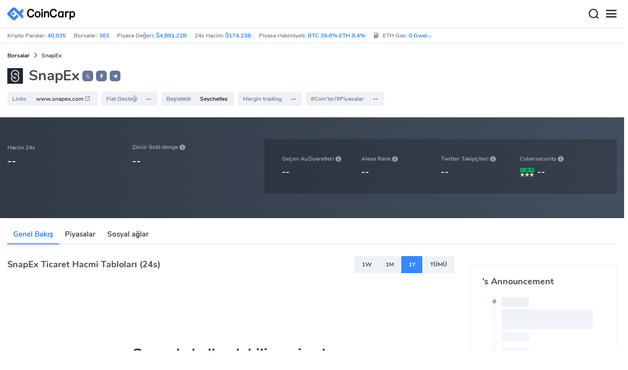

--- FILE ---
content_type: text/html; charset=utf-8
request_url: https://www.coincarp.com/tr/exchange/snapex/
body_size: 19280
content:
<!DOCTYPE html><html lang=tr><head><link rel=preload href="https://s1.coincarp.com/static/fonts/iconfont.woff2?v=1290795555&amp;display=swap" as=font type=font/woff2 crossorigin=anonymous /><link rel=preload href="https://s1.coincarp.com/static/fonts/Nunito-Regular.woff2?v=1290795555&amp;display=swap" as=font type=font/woff2 crossorigin=anonymous /><link rel=preload href="https://s1.coincarp.com/static/fonts/Nunito-Bold.woff2?v=1290795555&amp;display=swap" as=font type=font/woff2 crossorigin=anonymous /><link rel=preload href="https://s1.coincarp.com/static/fonts/Nunito-SemiBold.woff2?v=1290795555&amp;display=swap" as=font type=font/woff2 crossorigin=anonymous /><style>@font-face {font-family: "iconfont";src: url('https://s1.coincarp.com/static/fonts/iconfont.woff2?v=1290795555&display=swap') format('woff2');font-display: swap;}
@font-face {font-family: 'Nunito';src: url('https://s1.coincarp.com/static/fonts/Nunito-Light.woff2?v=1290795555&display=swap') format("woff2"), url('https://s1.coincarp.com/static/fonts/Nunito-Light.woff?v=1290795555&display=swap') format("woff"), url('https://s1.coincarp.com/static/fonts/Nunito-Light.eot?#iefix') format("embedded-opentype"), url('https://s1.coincarp.com/static/fonts/Nunito-Light.ttf?v=1290795555&display=swap') format("truetype"), url('https://s1.coincarp.com/static/fonts/Nunito-Light.svg#Roboto') format("svg");font-weight: 300;font-style: normal;font-display: swap}
@font-face {font-family: 'Nunito';src: url('https://s1.coincarp.com/static/fonts/Nunito-Regular.woff2?v=1290795555&display=swap') format("woff2"), url('https://s1.coincarp.com/static/fonts/Nunito-Regular.woff?v=1290795555&display=swap') format("woff"), url('https://s1.coincarp.com/static/fonts/Nunito-Regular.eot?#iefix') format("embedded-opentype"), url('https://s1.coincarp.com/static/fonts/Nunito-Regular.ttf?v=1290795555&display=swap') format("truetype"), url('https://s1.coincarp.com/static/fonts/Nunito-Regular.svg#Roboto') format("svg");font-weight: 400;font-style: normal;font-display: swap}
@font-face {font-family: 'Nunito';src: url('https://s1.coincarp.com/static/fonts/Nunito-SemiBold.woff2?v=1290795555&display=swap') format("woff2"), url('https://s1.coincarp.com/static/fonts/Nunito-SemiBold.woff?v=1290795555&display=swap') format("woff"), url('https://s1.coincarp.com/static/fonts/Nunito-SemiBold.eot?#iefix') format("embedded-opentype"), url('https://s1.coincarp.com/static/fonts/Nunito-SemiBold.ttf?v=1290795555&display=swap') format("truetype"), url('https://s1.coincarp.com/static/fonts/Nunito-SemiBold.svg#Roboto') format("svg");font-weight: 600;font-style: normal;font-display: swap}
@font-face {font-family: 'Nunito';src: url('https://s1.coincarp.com/static/fonts/Nunito-Bold.woff2?v=1290795555&display=swap') format("woff2"), url('https://s1.coincarp.com/static/fonts/Nunito-Bold.woff?v=1290795555&display=swap') format("woff"), url('https://s1.coincarp.com/static/fonts/Nunito-Bold.eot?#iefix') format("embedded-opentype"), url('https://s1.coincarp.com/static/fonts/Nunito-Bold.ttf?v=1290795555&display=swap') format("truetype"), url('https://s1.coincarp.com/static/fonts/Nunito-Bold.svg#Roboto') format("svg");font-weight: 700;font-style: normal;font-display: swap}
body {margin: 0;}
.download-platform a {padding-top: 5px;padding-bottom: 5px;}
.sp-txt{font-size: 12px;}
@media (max-width:1024px) {
    .ft-cpdown {flex-direction: column;}
    .ft-appdown {justify-content: center}
}
@media(max-width:1367px) {
    .memberBtn {padding-right: 0.375rem !important;padding-left: 0.375rem !important;}
}
@media(max-width:375px){
    .sp-txt{font-size: 10px;}
}
@media(min-width:768px){
    #btm_m_sp{ width:50%;margin:0 auto;}
    .footer-app-download .customspon a:after{right: 25%; }
    .footer-app-download .closeDownload{right: 25%!important;}
}
#btm_m_sp a:after {
    left: 0 !important;
}</style><link rel=preload href="https://s1.coincarp.com/static/css/vendor.min.css?v=1290795555" as=style /><link rel=stylesheet href="https://s1.coincarp.com/static/css/vendor.min.css?v=1290795555"/><link rel=preload href="https://s1.coincarp.com/static/script/appvendor.min.js?v=10676261" as=script /><script>let isUS=!1</script><title>SnapEx Kripto Para Borsaları Piyasaları, İşlem Hacmi, Kılavuzlar ve Bilgiler | CoinCarp</title><meta name=description content="SnapEx, çeşitli kripto para birimlerinin ticareti için bir platform sağlayan bir kripto para borsasıdır."/><meta charset=utf-8 /><meta name=viewport content="width=device-width, initial-scale=1"/><meta http-equiv=x-ua-compatible content="ie=edge"/><link rel=preconnect href=https://s1.coincarp.com crossorigin=anonymous /><link rel=dns-prefetch href=https://s1.coincarp.com crossorigin=anonymous /><meta property=og:title content="SnapEx Kripto Para Borsaları Piyasaları, İşlem Hacmi, Kılavuzlar ve Bilgiler | CoinCarp"/><meta property=og:description content="SnapEx, çeşitli kripto para birimlerinin ticareti için bir platform sağlayan bir kripto para borsasıdır."/><meta property=og:image content="https://s1.coincarp.com/logo/2/snapex.png?style=200"/><meta property=og:site_name content=CoinCarp /><meta property=og:type content=website /><meta property=og:url content="https://www.coincarp.com/tr/exchange/snapex/"/><meta name=twitter:site content=@CoinCarp_Com /><meta name=twitter:creator content=@CoinCarp_Com /><meta name=twitter:title content="SnapEx Kripto Para Borsaları Piyasaları, İşlem Hacmi, Kılavuzlar ve Bilgiler | CoinCarp"/><meta name=twitter:description content="SnapEx, çeşitli kripto para birimlerinin ticareti için bir platform sağlayan bir kripto para borsasıdır."/><meta name=twitter:image content="https://s1.coincarp.com/logo/2/snapex.png?style=200"/><meta name=twitter:card content=summary /><link rel=apple-touch-icon href=https://s1.coincarp.com/static/images/logo152_v2.png /><link rel="shortcut icon" href="/favicon.ico?v=1"/><link rel=canonical href="https://www.coincarp.com/tr/exchange/snapex/"/><link rel=alternate hreflang=en href="https://www.coincarp.com/exchange/snapex/"/><link rel=alternate hreflang=zh href="https://www.coincarp.com/zh/exchange/snapex/"/><link rel=alternate hreflang=zh-tw href="https://www.coincarp.com/zh-tw/exchange/snapex/"/><link rel=alternate hreflang=ja href="https://www.coincarp.com/ja/exchange/snapex/"/><link rel=alternate hreflang=es href="https://www.coincarp.com/es/exchange/snapex/"/><link rel=alternate hreflang=de href="https://www.coincarp.com/de/exchange/snapex/"/><link rel=alternate hreflang=vi href="https://www.coincarp.com/vi/exchange/snapex/"/><link rel=alternate hreflang=fr href="https://www.coincarp.com/fr/exchange/snapex/"/><link rel=alternate hreflang=ko href="https://www.coincarp.com/ko/exchange/snapex/"/><link rel=alternate hreflang=tr href="https://www.coincarp.com/tr/exchange/snapex/"/><link rel=alternate hreflang=ru href="https://www.coincarp.com/ru/exchange/snapex/"/><link rel=alternate hreflang=pt-br href="https://www.coincarp.com/pt-br/exchange/snapex/"/><link rel=alternate hreflang=id href="https://www.coincarp.com/id/exchange/snapex/"/><link rel=alternate hreflang=pl href="https://www.coincarp.com/pl/exchange/snapex/"/><link rel=alternate hreflang=it href="https://www.coincarp.com/it/exchange/snapex/"/><link rel=alternate hreflang=uk href="https://www.coincarp.com/uk/exchange/snapex/"/><link rel=alternate hreflang=nl href="https://www.coincarp.com/nl/exchange/snapex/"/><link rel=alternate hreflang=th href="https://www.coincarp.com/th/exchange/snapex/"/><link rel=alternate hreflang=my href="https://www.coincarp.com/my/exchange/snapex/"/><link rel=alternate hreflang=ro href="https://www.coincarp.com/ro/exchange/snapex/"/><style>.footer-download .download-platform {margin: 50px 0 10px 0}
.footer-download .download-platform a {margin-right: 10px}
.footer-download .download-platform .qr-code {width: 48px;height: 48px;display: inline-block;background: #000;border-radius: 6px;position: relative}
.footer-download .download-platform .qr-code .iconfont {color: #fff;font-size: 28px}
.footer-download .download-platform .qr-code .qr-code-box {display: none;width: 200px;height: 200px;padding: 10px;background: #fff;box-shadow: 0 0 10px 0 rgba(0 0 0 / 10%);position: absolute;top: -210px;border-radius: 20px}
.footer-download .download-platform .qr-code .qr-code-box img {width: 100%}
.footer-download .download-platform .qr-code .qr-code-box:hover {display: block}
@media(max-width:1024px) {
    .footer-download {display: none !important}
    .footer-app-download .closeDownload {opacity: .8;border: 0;background: 0}
    .footer-app-download .text {margin: 0 0 0 5.2rem;padding: .45rem .5rem;line-height: 1.2rem}
    .footer-app-download .text .main-text {font-size: .75rem;font-weight: 700;margin-bottom: .3rem}
    .footer-app-download .text .second-text {font-size: .75rem;color: #98a6ad}
    .footer-app-download .text .btn {padding: .45rem .5rem}
    .fixed-div {width: 100%;}
    .subscribe {flex-direction: column;text-align: center;}
    .icon-email {display: none;}
    .subscribe-btn {margin: 0 auto;margin-top: 20px;}
}
.black-bg {background-color: #474d56;color: #fff;text-align: center;visibility: visible;border: none !important;bottom: 0;left: 0;font-size: .75rem}
.black-bg a {color: #3688fc;text-decoration: underline}
.px-4 {padding-left: 2.25rem !important;padding-right: 2.25rem !important;}
.py-2 {padding-bottom: 0.75rem !important;padding-top: 0.75rem !important;}</style><style>#CCx1StickyBottom, #CCx2StickyBottom, #CCx3StickyBottom {
    position: fixed;
    left: 0;
    right: 0;
    height: 50px;
    z-index: 1000000;
    bottom: 0;
    animation-name: sticky_appear;
    animation-duration: 2s;
    text-align: center;
    background-color: transparent;
}

.table tr.sponsored-row {
    background-color: #fffff2;
    border-top: 1px solid rgb(235, 237, 240);
}

body.NIGHT .table tr.sponsored-row {
    background-color: #ffff5c17;
}

.table tr.sponsored-row td {
    padding: 10px;
    padding-left: 24px;
    height: 21px;
}</style><script>function getCookieH(n){for(var t,r=n+"=",u=document.cookie.split(";"),i=0;i<u.length;i++){for(t=u[i];t.charAt(0)==" ";)t=t.substring(1,t.length);if(t.indexOf(r)==0)return t.substring(r.length,t.length)}return null}function loadCSSH(n){var t=document.createElement("link");t.rel="stylesheet";t.type="text/css";t.href=n;document.getElementsByTagName("head")[0].appendChild(t)}var thecook=getCookieH("theme"),darkCss=!1;null!=thecook&&".light-mode"==thecook&&(loadCSSH("/css/app-creative-dark.min.css?v=1.3"),darkCss=!0)</script><script>var coincarp={location:"unknown",blocking_ads:undefined,eventsWaiting:[],ad_version:1};window.global_obj=coincarp;const fetch_location_time=()=>{fetch("/cdn-cgi/trace").then(n=>{if(!n.ok)throw new Error(`Network response was not ok (status: ${n.status})`);return n.text()}).then(n=>{let i=Date.now();global_obj.response=n;const t=n.split("\n").find(n=>n.split("=")[0]==="loc");global_obj.location=t?t.split("=")[1]:"unknown";localStorage.setItem("location",global_obj.location);localStorage.setItem("location_set_date",Date.now())}).catch(n=>{console.error("Fetch error:",n),global_obj.location="unknown",localStorage.setItem("location",global_obj.location),localStorage.setItem("location_set_date",Date.now())})},check_location=()=>{localStorage.getItem("location")&&localStorage.getItem("location")!=="unknown"?(localStorage.getItem("location")=="querying"?setTimeout(check_location,32):global_obj.location=localStorage.getItem("location"),fetch_location_time()):(localStorage.setItem("location","querying"),fetch_location_time())};check_location()</script><link rel=preload href="https://s1.coincarp.com/static/script/echarts.min.js?v=10676261" as=script /><link rel=preload href="https://s1.coincarp.com/static/script/pages/exchange.min.js?v=10676261" as=script /></head><body data-layout=topnav data-layout-config="{&#34;layoutBoxed&#34;:false,&#34;darkMode&#34;:false,&#34;showRightSidebarOnStart&#34;: true}"><div class=wrapper>  <div class=content-page> <div class=content> <div class=header>  <div class="topbar topnav-navbar-dark"> <div class=container-fluid> <div class="topbar-l topbar-data-wrap"> <div class=topbar-data> <span>Kripto Paralar:&nbsp;<a id=head_coinnum href="/tr/">40,035</a></span> <span>Borsalar:&nbsp;<a id=head_exchanges href="/tr/exchanges/">363</a></span> <span>Piyasa Değeri:&nbsp;<a id=head_marketcap href="/tr/charts/" target=_blank>$4,891.22B</a></span> <span>24s Hacim:&nbsp;<a id=head_vol href="/tr/charts/" target=_blank>$174.23B</a></span> <span>Piyasa Hakimiyeti:&nbsp;<a id=head_dominance_btc href="/tr/charts/" target=_blank>BTC 39.6% ETH 8.4%</a></span> <span class=tableinfo-ico> <i class="icon iconfont icon-gas-station mr-1" style="line-height: 22px"></i>ETH Gas:&nbsp; <a class=pop data-toggle=popover data-container=body data-html=true data-placement=left data-content="
                            &lt;div class='hover-content-t'>
                                &lt;div class='gas-data'>
                                    &lt;span>Yavaş&lt;/span>
                                    &lt;b>0 Gwei&lt;/b>
                                    &lt;span>~3615 secs&lt;/span>
                                &lt;/div>
                                &lt;div class='gas-data'>
                                    &lt;span>Standart&lt;/span>
                                    &lt;b>0 Gwei&lt;/b>
                                    &lt;span>~0 secs&lt;/span>
                                &lt;/div>
                                &lt;div class='gas-data'>
                                    &lt;span>Hızlı&lt;/span>
                                    &lt;b>0 Gwei&lt;/b>
                                    &lt;span>~0 secs&lt;/span>
                                &lt;/div>
                            &lt;/div>">0&nbsp;Gwei<i class="iconfont icon-down font-size-12"></i></a> </span> </div> </div> <div class=topbar-r> <ul class="list-unstyled topbar-menu float-end mb-0"><li class="dropdown notification-list topbar-dropdown mr-3"> <a class="nav-link dropdown-toggle arrow-none" id=topbar-languagedrop data-toggle=dropdown href="/tr/exchange/snapex/" role=button aria-haspopup=true aria-expanded=false> <span class="align-middle d-none d-sm-inline-block">Türkçe</span> <i class="icon iconfont icon-down d-none d-sm-inline-block align-middle"></i> </a> <div class="dropdown-menu dropdown-menu-end dropdown-menu-animated topbar-dropdown-menu"> <form class=lang-search-form> <div class="input-group border rounded align-items-center px-1"> <span class="icon iconfont icon-search search-icon text-muted pr-1"></span> <input class="form-control border-0 p-0" placeholder=Arama... id=language-search autocomplete=off /> </div> </form> <div class="lang-list mt-1" style="max-height: 500px;overflow: scroll"> <b id=trend_lang class="mt-1 text-muted font-size-12" style="padding-left: 10px">Popüler Diller</b> <div class=trend-lang> <a href="/exchange/snapex/" class="dropdown-item font-weight-bold">English<span class="ml-1 text-gray">EN</span></a> <a href="/zh/exchange/snapex/" class="dropdown-item font-weight-bold">简体中文<span class="ml-1 text-gray">ZH</span></a> <a href="/tr/exchange/snapex/" class="dropdown-item font-weight-bold">Türkçe<span class="ml-1 text-gray">TR</span></a> <a href="/ja/exchange/snapex/" class="dropdown-item font-weight-bold">日本語<span class="ml-1 text-gray">JA</span></a> <a href="/ko/exchange/snapex/" class="dropdown-item font-weight-bold">한국어<span class="ml-1 text-gray">KO</span></a> <a href="/ru/exchange/snapex/" class="dropdown-item font-weight-bold">Русский<span class="ml-1 text-gray">RU</span></a> <a href="/vi/exchange/snapex/" class="dropdown-item font-weight-bold">Tiếng Việt<span class="ml-1 text-gray">VI</span></a> </div> <b id=all_lang class="mt-1 text-muted font-size-12" style="padding-left: 10px">Tüm Diller</b> <div class=all-lang> <a href="/de/exchange/snapex/" class="dropdown-item font-weight-bold">Deutsch<span class="ml-1 text-gray">DE</span></a> <a href="/exchange/snapex/" class="dropdown-item font-weight-bold">English<span class="ml-1 text-gray">EN</span></a> <a href="/es/exchange/snapex/" class="dropdown-item font-weight-bold">Español<span class="ml-1 text-gray">ES</span></a> <a href="/fr/exchange/snapex/" class="dropdown-item font-weight-bold">Français<span class="ml-1 text-gray">FR</span></a> <a href="/id/exchange/snapex/" class="dropdown-item font-weight-bold">Bahasa Indonesia<span class="ml-1 text-gray">ID</span></a> <a href="/it/exchange/snapex/" class="dropdown-item font-weight-bold">Italiano<span class="ml-1 text-gray">IT</span></a> <a href="/ja/exchange/snapex/" class="dropdown-item font-weight-bold">日本語<span class="ml-1 text-gray">JA</span></a> <a href="/ko/exchange/snapex/" class="dropdown-item font-weight-bold">한국어<span class="ml-1 text-gray">KO</span></a> <a href="/nl/exchange/snapex/" class="dropdown-item font-weight-bold">Nederlands<span class="ml-1 text-gray">NL</span></a> <a href="/my/exchange/snapex/" class="dropdown-item font-weight-bold">Malaeză<span class="ml-1 text-gray">MY</span></a> <a href="/pl/exchange/snapex/" class="dropdown-item font-weight-bold">Polski<span class="ml-1 text-gray">PL</span></a> <a href="/pt-br/exchange/snapex/" class="dropdown-item font-weight-bold">Português Brasil<span class="ml-1 text-gray">PT-BR</span></a> <a href="/ro/exchange/snapex/" class="dropdown-item font-weight-bold">Română<span class="ml-1 text-gray">RO</span></a> <a href="/ru/exchange/snapex/" class="dropdown-item font-weight-bold">Русский<span class="ml-1 text-gray">RU</span></a> <a href="/th/exchange/snapex/" class="dropdown-item font-weight-bold">ไทย<span class="ml-1 text-gray">TH</span></a> <a href="/tr/exchange/snapex/" class="dropdown-item font-weight-bold">Türkçe<span class="ml-1 text-gray">TR</span></a> <a href="/uk/exchange/snapex/" class="dropdown-item font-weight-bold">Українська<span class="ml-1 text-gray">UA</span></a> <a href="/vi/exchange/snapex/" class="dropdown-item font-weight-bold">Tiếng Việt<span class="ml-1 text-gray">VI</span></a> <a href="/zh/exchange/snapex/" class="dropdown-item font-weight-bold">简体中文<span class="ml-1 text-gray">ZH</span></a> <a href="/zh-tw/exchange/snapex/" class="dropdown-item font-weight-bold">繁體中文<span class="ml-1 text-gray">ZH-TW</span></a> </div> </div> </div> </li><script>var storageAvailable=function(n){var t,r;try{return t=window[n],r="__storage_test__",t.setItem(r,r),t.removeItem(r),!0}catch(i){return i instanceof DOMException&&(i.code===22||i.code===1014||i.name==="QuotaExceededError"||i.name==="NS_ERROR_DOM_QUOTA_REACHED")&&t&&t.length!==0}},lay;storageAvailable("localStorage")&&localStorage.getItem("layoutConfig")&&(lay=localStorage.getItem("layoutConfig"),null!=lay&&lay.indexOf('"isDarkModeEnabled":true')>0&&document.body.classList.add("NIGHT"))</script><li class="dropdown notification-list topbar-dropdown mr-1 cury-select"> <a class="nav-link dropdown-toggle arrow-none" id=select-currency data-toggle=dropdown href="javascript:void 0" role=button aria-haspopup=true aria-expanded=false> <img src=https://s1.coincarp.com/logo/faits/usd.svg id=current-currency-logo alt="USD's logo" width=16 height=16 /> <span class="align-middle d-none d-sm-inline-block" id=current-currency>USD</span> <i class="icon iconfont icon-down d-none d-sm-inline-block align-middle"></i> </a> <div class="dropdown-menu dropdown-menu-right dropdown-menu-animated topbar-dropdown-menu"> <h4>Para Birimi Seç</h4> <div class="app-search shadow-sm"> <form> <div class=input-group> <input class=form-control id=curyInput placeholder=Ara autocomplete=off /> <span class="icon iconfont icon-search search-icon"></span> </div> </form> </div> <div class=cury-selcet-wrap> <div class=cury-list> <p>Fiat para birimleri</p> <div class="cury-selcet-cont fiat-select"></div> </div> <div class=cury-list> <p class=mt-3>Kripto Paralar</p> <div class="cury-selcet-cont coin-select"></div> </div> </div> <div class=no-res> <span><i class="icon iconfont icon-search"></i></span> <h5>Sonuç bulunamadı: "<span class=no-res-word></span>"</h5> <p>Aradığınız terimle eşleşen bir sonuç bulamadık. Farklı bir terimle tekrar deneyin.</p> </div> </div> </li> <li class=theme> <button class=light-mode type=button name=color-scheme-mode value=light id=light-mode-check-pc title="light mode"><i class="icon iconfont icon-sun"></i></button> <button class=dark-mode type=button name=color-scheme-mode value=dark id=dark-mode-check-pc title="dark mode"><i class="icon iconfont icon-moon"></i></button> </li> <div style=display:none id=currency-exchange-rates data-usd=1 data-cny=0.143430866 data-eur=1.1645 data-gbp=1.3432 data-jpy=0.006316321 data-aud=0.6674 data-krw=0.000682515 data-try=0.023161552 data-ars=0.000688705 data-sgd=0.776699029 data-rub=0.012739584 data-hkd=0.128249522 data-uah=0.023032612 data-brl=0.185604514 data-cad=0.720564923 data-clp=0.001134533 data-czk=0.048042277 data-idr=0.00005933 data-twd=0.031685678 data-nzd=0.5741 data-mxn=0.056127432 data-chf=1.250938204 data-inr=0.011079596 data-zar=0.060857605 data-thb=0.031776295 data-sek=0.108673209 data-mnt=0.000280899 data-pln=0.276380521 data-php=0.01682482 data-nok=0.099467847 data-vnd=0.000038117 data-huf=0.003011504 data-ils=0.316035649 data-dkk=0.155877356 data-myr=0.247157687 data-aed=0.27227925 data-ngn=0.000704151 data-pkr=0.003576538 data-eth=3344.23 data-xrp=2.1394 data-bch=602.62 data-ltc=78.176 data-btc=97010.48></div> </ul> </div> </div> </div>   <nav class="navbar navbar-expand navbar-light shadow-sm"> <div class=container-fluid> <a class="navbar-brand mr-4 light-logo" aria-label="CoinCarp Logo" href="/tr/"></a> <a class="navbar-brand mr-4 dark-logo" aria-label="CoinCarp Logo" href="/tr/"></a> <div class=phone-menu-right> <position-native position=NativeNavbarButton></position-native> <button aria-label=Search class="btn p-0 search-ico mr-1"><i class="iconfont icon-search"></i></button> <button aria-label=Menu class="btn p-0 nav-ico"><i class="iconfont icon-menu"></i></button> </div> <div class="topnav collapse navbar-collapse" id=topnav-menu-content> <ul class="navbar-nav me-auto mb-2 mb-lg-0"><li class="nav-item dropdown"> <a class="nav-link dropdown-toggle arrow-none" href="/tr/" role=button data-bs-toggle=dropdown aria-expanded=false> Paralar </a> <ul class=dropdown-menu><li><a class=dropdown-item href="/tr/"><i class="iconfont icon-turnover mr-1 text-secondary"></i>Sıralama</a></li> <li><a class=dropdown-item href="/tr/wallets/"><i class="iconfont icon-wallet mr-1 text-secondary"></i>Cüzdanlar</a></li> <li><a class=dropdown-item href="/tr/new-crypto/"><i class="iconfont icon-recently-added mr-1 text-secondary"></i>En Son Eklenen</a></li> <li><a class=dropdown-item href="/tr/exchangeflow/"><i class="iconfont icon-exchange-flow mr-1 text-secondary"></i>Exchange Flow</a></li> <li><a class=dropdown-item href="/tr/charts/"><i class="iconfont icon-global-charts mr-1 text-secondary"></i>Genel Grafikler</a></li> <li><a class=dropdown-item href="/tr/best-cryptos/"><i class="iconfont icon-spotlight mr-1 text-secondary"></i>Spotlight</a></li> <li><a class=dropdown-item href="/tr/gainers-losers/"><i class="iconfont icon-gainer-loser mr-1 text-secondary"></i>Kazananlar ve Kaybedenler</a></li></ul> </li> <li class="nav-item dropdown"> <a class="nav-link dropdown-toggle arrow-none" href="/tr/exchanges/" role=button data-bs-toggle=dropdown aria-expanded=false> Borsalar </a> <ul class=dropdown-menu><li><a class=dropdown-item href="/tr/exchanges/"><i class="iconfont icon-bank mr-1 text-secondary"></i>TÜMÜ</a></li> <li><a class=dropdown-item href="/tr/exchanges/spot/"><i class="iconfont icon-spot mr-1 text-secondary"></i>Spot</a></li> <li><a class=dropdown-item href="/tr/exchanges/derivatives/"><i class="iconfont icon-derivatives mr-1 text-secondary"></i>Türevler</a></li> <li><a class=dropdown-item href="/tr/exchanges/dex/"><i class="iconfont icon-dex mr-1 text-secondary"></i>Dex</a></li></ul> </li> <li class="nav-item dropdown"> <a class="nav-link dropdown-toggle arrow-none" href="/tr/news/" role=button data-bs-toggle=dropdown aria-expanded=false> Haberler </a> <ul class=dropdown-menu><li><a class=dropdown-item href="/tr/news/"><i class="iconfont icon-article mr-1 text-secondary"></i>Tümü</a></li> <li><a class=dropdown-item href="/tr/news/bitcoin/"><i class="iconfont icon-bitcoin mr-1 text-secondary"></i>Bitcoin</a></li> <li><a class=dropdown-item href="/tr/news/altcoin/"><i class="iconfont icon-position mr-1 text-secondary"></i>Altcoin</a></li> <li><a class=dropdown-item href="/tr/news/market/"><i class="iconfont icon-biggest-up mr-1 text-secondary"></i>Piyasalar</a></li> <li><a class=dropdown-item href="/tr/exchange/announcement/"><i class="iconfont icon-gonggao_1 mr-1 text-secondary"></i>Duyurular</a></li> <li><a class=dropdown-item href="/tr/learns/"><i class="iconfont icon-learn mr-1 text-secondary"></i>Öğren</a></li></ul> </li> <li class="nav-item dropdown"> <a class="nav-link dropdown-toggle arrow-none" href="/tr/upcoming-ido/" role=button data-bs-toggle=dropdown aria-expanded=false> IDO </a> <ul class=dropdown-menu><li><a class=dropdown-item href="/tr/upcoming-ido/"><i class="iconfont icon-launchpad mr-1 text-secondary"></i>Yaklaşan</a></li> <li><a class=dropdown-item href="/tr/active-ido/"><i class="iconfont icon-active mr-1 text-secondary"></i>Aktif</a></li> <li><a class=dropdown-item href="/tr/past-ido/"><i class="iconfont icon-past mr-1 text-secondary"></i>Geçmiş</a></li> <li><a class=dropdown-item href="/tr/launchpad-platforms/"><i class="iconfont icon-rocket2 mr-1 text-secondary"></i>Launchpads</a></li></ul> </li> <li class="nav-item dropdown"> <a class="nav-link dropdown-toggle arrow-none" href="/tr/fundraising/" role=button data-bs-toggle=dropdown aria-expanded=false> Finansman </a> <ul class=dropdown-menu><li><a class=dropdown-item href="/tr/fundraising/"><i class="iconfont icon-bank mr-1 text-secondary"></i>Yatırım ve finansman olayı</a></li> <li><a class=dropdown-item href="/tr/project/"><i class="iconfont icon-company mr-1 text-secondary"></i>Projeler ve Şirketler</a></li> <li><a class=dropdown-item href="/tr/investor/"><i class="iconfont icon-investor mr-1 text-secondary"></i>Yatırımcılar ve portföyler</a></li> <li><a class=dropdown-item href="/tr/fundraising/statics/"><i class="iconfont icon-state-insights mr-1 text-secondary"></i>İstatistikler ve İçgörüler</a></li></ul> </li> <li class="nav-item dropdown"> <a class="nav-link dropdown-toggle arrow-none" href="/tr/events/" role=button data-bs-toggle=dropdown aria-expanded=false> Ürünler </a> <ul class=dropdown-menu><li><a class=dropdown-item href="/tr/events/"><i class="iconfont icon-calendar2 mr-1 text-secondary"></i>Takvimi</a></li> <li><a class=dropdown-item target=_blank href="/tr/app/"><i class="iconfont icon-download mr-1 text-secondary"></i>Mobil Uygulamalar</a></li> <li><a class=dropdown-item href="/tr/chainlist/"><i class="iconfont icon-chain mr-1 text-secondary"></i>EVM Zincir</a></li> <li><a class=dropdown-item href="/tr/widget/ticker/"><i class="iconfont icon-widgets mr-1 text-secondary"></i>Site Widget’ları</a></li> <li><a class=dropdown-item href=/tr/market/fear-greed-index.html><i class="iconfont icon-ranking mr-1 text-secondary"></i>panik indeksi</a></li></ul> </li> <li class="nav-item dropdown sp-dropdown">  <position-native position=NativeMenuButton></position-native> </li></ul> <div class="app-search nav-right d-flex align-items-center" id=div-search> <div> <button type=button class="btn btn-outline-dark font-size-12 memberBtn border-0 loginClick" data-toggle=modal data-target=#memberDialog>Giriş Yap</button> <button type=button class="btn btn-primary font-size-12 mx-1 memberBtn signupClick" data-toggle=modal data-target=#memberDialog>Kaydol</button> </div> <div style="position: relative"> <position-native position=NativeNavbarButton></position-native> </div> <form> <div class=input-group> <input class=form-control placeholder=Search... id=top-search autocomplete=off /> <span class="icon iconfont icon-search search-icon"></span> </div> </form> </div> </div> </div> </nav>  <div class=phone-nav> <div class="me-4 navbar"> <div class=container-fluid> <a href="/tr/" aria-label=Logo class="navbar-brand dark-logo"></a> <button type=button class="close close-menu" aria-label=Close> <span aria-hidden=true>&times;</span> </button> </div> </div> <div class="container-fluid mt-2"> <ul class=nav-list><li> <a data-toggle=collapse href=#collapseCrypto role=button aria-expanded=false aria-controls=collapseCrypto class="d-flex align-items-center phone-menu"> <span>Paralar</span><i class="iconfont icon-down"></i> </a> <hr class=dropdown-divider /> <ul class=collapse id=collapseCrypto><li><a href="/tr/"><i class="iconfont icon-turnover mr-1 text-secondary"></i>Sıralama</a></li> <li><a href="/tr/wallets/"><i class="iconfont icon-wallet mr-1 text-secondary"></i>Cüzdanlar</a></li> <li><a href="/tr/new-crypto/"><i class="iconfont icon-recently-added mr-1 text-secondary"></i>En Son Eklenen</a></li> <li><a href="/tr/exchangeflow/"><i class="iconfont icon-exchange-flow mr-1 text-secondary"></i>Exchange Flow</a></li> <li><a href="/tr/charts/"><i class="iconfont icon-global-charts mr-1 text-secondary"></i>Genel Grafikler</a></li> <li><a href="/tr/best-cryptos/"><i class="iconfont icon-spotlight mr-1 text-secondary"></i>Spotlight</a></li> <li><a href="/tr/gainers-losers/"><i class="iconfont icon-gainer-loser mr-1 text-secondary"></i>Kazananlar ve Kaybedenler</a></li> <li><hr class=dropdown-divider /></li></ul> </li> <li> <a data-toggle=collapse href=#Exchanges role=button aria-expanded=false aria-controls=Exchanges class="d-flex align-items-center phone-menu"> <span>Borsalar</span><i class="iconfont icon-down"></i> </a> <hr class=dropdown-divider /> <ul class=collapse id=Exchanges><li><a href="/tr/exchanges/"><i class="iconfont icon-bank mr-1 text-secondary"></i>TÜMÜ</a></li> <li><a href="/tr/exchanges/spot/"><i class="iconfont icon-spot mr-1 text-secondary"></i>Spot</a></li> <li><a href="/tr/exchanges/derivatives/"><i class="iconfont icon-derivatives mr-1 text-secondary"></i>Türevler</a></li> <li><a href="/tr/exchanges/dex/"><i class="iconfont icon-dex mr-1 text-secondary"></i>Dex</a></li> <li><hr class=dropdown-divider /></li></ul> </li> <li> <a data-toggle=collapse href=#News role=button aria-expanded=false aria-controls=News class="d-flex align-items-center phone-menu"> <span>Haberler</span><i class="iconfont icon-down"></i> </a> <hr class=dropdown-divider /> <ul class=collapse id=News><li><a href="/tr/news/"><i class="iconfont icon-article mr-1 text-secondary"></i>Tümü</a></li> <li><a href="/tr/news/bitcoin/"><i class="iconfont icon-bitcoin mr-1 text-secondary"></i>Bitcoin</a></li> <li><a href="/tr/news/altcoin/"><i class="iconfont icon-position mr-1 text-secondary"></i>Altcoin</a></li> <li><a href="/tr/news/market/"><i class="iconfont icon-biggest-up mr-1 text-secondary"></i>Piyasalar</a></li> <li><a href="/tr/exchange/announcement/"><i class="iconfont icon-gonggao_1 mr-1 text-secondary"></i>Duyurular</a></li> <li><a href="/tr/learns/"><i class="iconfont icon-learn mr-1 text-secondary"></i>Öğren</a></li> <li><hr class=dropdown-divider /></li></ul> </li> <li> <a data-toggle=collapse href=#Learns role=button aria-expanded=false aria-controls=Learns class="d-flex align-items-center phone-menu"> <span> IDO/ICO </span><i class="iconfont icon-down"></i> </a> <hr class=dropdown-divider /> <ul class=collapse id=Learns><li><a href="/tr/upcoming-ido/"><i class="iconfont icon-launchpad mr-1 text-secondary"></i>Yaklaşan</a></li> <li><a href="/tr/active-ido/"><i class="iconfont icon-active mr-1 text-secondary"></i>Aktif</a></li> <li><a href="/tr/past-ido/"><i class="iconfont icon-past mr-1 text-secondary"></i>Geçmiş</a></li> <li><a href="/tr/launchpad-platforms/"><i class="iconfont icon-rocket2 mr-1 text-secondary"></i>Launchpads</a></li> <li><hr class=dropdown-divider /></li></ul> </li> <li> <a data-toggle=collapse href=#Database role=button aria-expanded=false aria-controls=Database class="d-flex align-items-center phone-menu"> <span>Finansman</span><i class="iconfont icon-down"></i> </a> <hr class=dropdown-divider /> <ul class=collapse id=Database><li><a href="/tr/fundraising/"><i class="iconfont icon-bank mr-1 text-secondary"></i>Yatırım ve finansman olayı</a></li> <li><a href="/tr/project/"><i class="iconfont icon-company mr-1 text-secondary"></i>Projeler ve Şirketler</a></li> <li><a href="/tr/investor/"><i class="iconfont icon-investor mr-1 text-secondary"></i>Yatırımcılar ve portföyler</a></li> <li><a href="/tr/fundraising/statics/"><i class="iconfont icon-state-insights mr-1 text-secondary"></i>İstatistikler ve İçgörüler</a></li> <li><hr class=dropdown-divider /></li></ul> </li> <li> <a data-toggle=collapse href=#Tools role=button aria-expanded=false aria-controls=Exchanges class="d-flex align-items-center phone-menu"> <span>Ürünler</span><i class="iconfont icon-down"></i> </a> <hr class=dropdown-divider /> <ul class=collapse id=Tools><li><a href="/tr/events/"><i class="iconfont icon-calendar2 mr-1 text-secondary"></i>Takvimi</a></li> <li><a href="/tr/app/"><i class="iconfont icon-download mr-1 text-secondary"></i>Mobil Uygulamalar</a></li> <li><a href="/tr/chainlist/"><i class="iconfont icon-chain mr-1 text-secondary"></i>EVM Zincir</a></li> <li><a href="/tr/widget/ticker/"><i class="iconfont icon-widgets mr-1 text-secondary"></i>Site Widget’ları</a></li> <li><a href=/tr/market/fear-greed-index.html><i class="iconfont icon-ranking mr-1 text-secondary"></i>panik indeksi</a></li> <li><hr class=dropdown-divider /></li></ul> </li></ul> <div class=login-signup> <button type=button class="btn btn-primary signupClick" data-toggle=modal data-target=#memberDialog>Giriş Yap</button> <button type=button class="btn btn-light loginClick" data-toggle=modal data-target=#memberDialog>Kaydol</button> </div> <div class=filters> <div class=w-1> <button type=button class="btn btn-light dropdown-toggle" id=dropdownMenuButton data-toggle=dropdown aria-haspopup=true aria-expanded=false>Türkçe</button> <div class=dropdown-menu aria-labelledby=dropdownMenuButton> <a href="/de/exchange/snapex/" class=dropdown-item>Deutsch</a> <a href="/exchange/snapex/" class=dropdown-item>English</a> <a href="/es/exchange/snapex/" class=dropdown-item>Español</a> <a href="/fr/exchange/snapex/" class=dropdown-item>Français</a> <a href="/id/exchange/snapex/" class=dropdown-item>Bahasa Indonesia</a> <a href="/it/exchange/snapex/" class=dropdown-item>Italiano</a> <a href="/ja/exchange/snapex/" class=dropdown-item>日本語</a> <a href="/ko/exchange/snapex/" class=dropdown-item>한국어</a> <a href="/nl/exchange/snapex/" class=dropdown-item>Nederlands</a> <a href="/my/exchange/snapex/" class=dropdown-item>Malaeză</a> <a href="/pl/exchange/snapex/" class=dropdown-item>Polski</a> <a href="/pt-br/exchange/snapex/" class=dropdown-item>Português Brasil</a> <a href="/ro/exchange/snapex/" class=dropdown-item>Română</a> <a href="/ru/exchange/snapex/" class=dropdown-item>Русский</a> <a href="/th/exchange/snapex/" class=dropdown-item>ไทย</a> <a href="/tr/exchange/snapex/" class=dropdown-item>Türkçe</a> <a href="/uk/exchange/snapex/" class=dropdown-item>Українська</a> <a href="/vi/exchange/snapex/" class=dropdown-item>Tiếng Việt</a> <a href="/zh/exchange/snapex/" class=dropdown-item>简体中文</a> <a href="/zh-tw/exchange/snapex/" class=dropdown-item>繁體中文</a> </div> </div> <button type=button class="btn btn-light dropdown-toggle open-select-usd w-2" id=select-currency-m>USD</button> <div class=theme> <button class="light-mode btn btn-light" type=button name=color-scheme-mode value=light id=light-mode-check-pc title="light mode"><i class="icon iconfont icon-sun"></i></button> <button class="dark-mode btn btn-light" type=button name=color-scheme-mode value=dark id=dark-mode-check-pc title="dark mode"><i class="icon iconfont icon-moon"></i></button> </div> </div> <div class="share-ico mt-2"> <a href=https://twitter.com/coincarpcom target=_blank rel=nofollow>𝕏</a> <a href=https://www.facebook.com/coincarpcom target=_blank rel=nofollow><i class="icon iconfont icon-facebook"></i></a> <a href=https://t.me/coincarp target=_blank rel=nofollow><i class="icon iconfont icon-telegram"></i></a> </div> </div> </div> <div class=phone-search> <div class=phone-search-content> <div class="app-search shadow-sm"> <form> <div class=input-group> <input class=form-control placeholder=Ara id=top-search-m autocomplete=off /> <span class="icon iconfont icon-search search-icon"></span> <button class="input-group-text btn-light search-cancel ml-2" type=button>İptal</button> </div> </form> </div> <div class="container-fluid mt-2" id=div-m-search></div> </div> </div> <div class=phone-currencymoney> <div class=select-top> <div class=select-header> <span>Para Birimi Seç</span> <button type=button class="close close-select-usd" aria-label=Close> <span aria-hidden=true>&times;</span> </button> </div> <div class="app-search shadow-sm"> <form> <div class=input-group> <input id=cury-sr class=form-control placeholder=Ara /> <span class="icon iconfont icon-search search-icon"></span> </div> </form> </div> </div> <div class="container-fluid cury-list-wrap"> <div class=phone-cury-list> <h4>Fiat para birimleri</h4> <ul class="currency-list fiat-select-m"></ul> </div> <div class=phone-cury-list> <h4>Kripto Paralar</h4> <ul class="currency-list coin-select-m"></ul> </div> </div> <div class=no-res> <span><i class="icon iconfont icon-search"></i></span> <h5>Sonuç bulunamadı: "<span class=no-res-word></span>"</h5> <p>Aradığınız terimle eşleşen bir sonuç bulamadık. Farklı bir terimle tekrar deneyin.</p> </div> </div> </div>   <div class=container-fluid> <div class=row> <div class=col-lg-12> <nav aria-label=breadcrumb> <ol class="breadcrumb font-size-13 font-weight-bold"><li class=breadcrumb-item><a href="/tr/exchanges/">Borsalar</a></li> <li><i class="iconfont icon-right font-size-12 mx-1"></i></li> <li class="breadcrumb-item text-dark text-nowrap" aria-current=page>SnapEx</li></ol> </nav> <input id=exchangeCode type=hidden value=snapex /> <position-name positionname=leaderboard></position-name> <position-name positionname=mobile_b></position-name> </div> </div>  <div class=row> <div class=col-lg-12> <div class="info-top d-flex align-items-center"> <div style=width:32px;height:32px><img src="https://s1.coincarp.com/logo/2/snapex.png?style=72" class=icon width=32 height=32 alt=SnapEx /></div> <h1 class="name ml-2 d-flex align-items-center text-dark h2 mr-1">SnapEx</h1> <a class="btn social-btn mr-1 text-white" href="https://twitter.com/snapextech?lang=zh-cn" target=_blank rel=nofollow role=button data-toggle=tooltip data-placement=top data-original-title=Twitter> 𝕏 </a> <a class="btn social-btn mr-1 text-white" href="https://www.facebook.com/snapextech/" rel=nofollow target=_blank role=button data-toggle=tooltip data-placement=top data-original-title=Facebook> <i class="iconfont icon-facebook font-size-12"></i> </a> <a class="btn social-btn mr-1 text-white" href=https://t.me/snapex_cn rel=nofollow target=_blank role=button data-toggle=tooltip data-placement=top data-original-title=Telegram> <i class="iconfont icon-telegram font-size-12"></i> </a> </div>  <div class="exchanges-info align-items-center flex-wrap mt-1 font-weight-bold"> <div class="item rounded d-flex align-items-center font-size-12"> <div class="item-l text-secondary mx-1">Links</div> <div class=item-r> <a href="https://www.snapex.com/" class="btn btn-light btn-sm font-weight-bold" rel=nofollow target=_blank role=button>www.snapex.com&nbsp;<i class="iconfont icon-open font-size-12 font-weight-normal"></i></a> </div> </div> <div class="item is-hide rounded align-items-center font-size-12"> <div class="item-l text-secondary mx-1">Fiat Desteği</div> <div class=item-r> <span class="text font-weight-bold">--</span> </div> </div> <div class="item is-hide rounded align-items-center font-size-12"> <div class="item-l text-secondary mx-1">Başlatıldı</div> <div class=item-r> <span class="text font-weight-bold">Seychelles </span> </div> </div> <div class="item is-hide rounded align-items-center font-size-12"> <div class="item-l text-secondary mx-1">Margin trading</div> <div class=item-r> <span class="text font-weight-bold">--</span> </div> </div> <div class="item is-hide rounded align-items-center font-size-12"> <div class="item-l text-secondary mx-1">#Coin&#x27;ler/#Piyasalar</div> <div class=item-r> <span class="text font-weight-bold"> -- </span> </div> </div> </div> <button class="btn exchanges-info-more-btn btn-outline-dark w-100 mt-2">Daha fazla bilgi</button> </div> </div>  </div> <div class="exchanges-overflow-price mt-3"> <div class=container-fluid> <div class="row mb-1"> <div class=col-lg-5> <div class="left-price d-flex align-items-center flex-wrap"> <div class=item> <div class="h6 text-white-50"> <span>Hacim 24s</span> </div> <div class="h2 text-white"> -- </div> <div class=h5> </div> </div> <div class=item> <div class="h6 text-white-50"> <span>Zincir üstü denge</span> <span class=align-middle data-toggle=tooltip data-placement=bottom data-original-title="On-chain balance based on SnapEx's Wallets balance,include Btc,Eth and Usdt" aria-describedby=tooltip318594> <i class="iconfont icon-tips font-size-12 font-weight-normal"></i> </span> </div> <div class="h2 text-white"> -- </div> <div class=h5> </div> </div> </div> </div> <div class=col-lg-7> <div class="right-info px-4 py-3 rounded align-items-center d-none"> <div class=item> <div class="h6 text-white-50"> <span>Geçen AyZiyaretleri</span> <span class=align-middle data-toggle=tooltip data-placement=bottom data-original-title="Son Ay Ziyaretleri -SimilarWeb'den alınan verilere dayalı olarak web sitesine (mobil uygulama dahil değil) Son Ay ziyaretleri" aria-describedby=tooltip318594> <i class="iconfont icon-tips font-size-12 font-weight-normal"></i> </span> </div> <div class="h4 text-white">--</div> </div> <div class=item> <div class="h6 text-white-50"> <span>Alexa Rank</span> <span class=align-middle data-toggle=tooltip data-placement=bottom data-original-title="SnapEx' alexa site ranks." aria-describedby=tooltip318594> <i class="iconfont icon-tips font-size-12 font-weight-normal"></i> </span> </div> <div class="h4 text-white">--</div> </div> <div class=item> <div class="h6 text-white-50"> <span>Twitter Takipçileri</span> <span class=align-middle data-toggle=tooltip data-placement=bottom data-original-title="SnapEx's Twitter Takipçileri" aria-describedby=tooltip318594> <i class="iconfont icon-tips font-size-12 font-weight-normal"></i> </span> </div> <div class="h4 text-white">--</div> </div> <div class=item> <div class="h6 text-white-50"> <span>Cybersecurity</span> <span class=align-middle data-toggle=tooltip data-placement=bottom data-original-title="SnapEx's Cybersecurity Score,which is rating by cer.live" aria-describedby=tooltip318594> <i class="iconfont icon-tips font-size-12 font-weight-normal"></i> </span> </div> <div class="h4 text-white d-flex align-items-center"> <img width=30 src=/images/exch/certStar_0.svg class=mr-1 /> <span>--</span> </div> </div> </div> </div> <button class="btn exchanges-overflow-price-more-btn mb-2">Daha Fazla Veri</button> </div> </div> </div>  <div class="container-fluid exchanges-overflow-box">   <div class="overflow-tabs mt-2"> <div class="overflow-tabs-scroll font-size-15 font-weight-bold d-flex flex-nowrap"> <span class=item><a href="/tr/exchange/snapex/" class="text-dark text-nowrap px-2 active">Genel Bakış</a></span> <span class=item><a href="/tr/exchange/snapex/markets/" class="item text-dark text-nowrap px-2">Piyasalar</a></span> <span class=item><a href="/tr/exchange/snapex/socials/" class="item text-dark text-nowrap px-2">Sosyal ağlar</a></span> </div> </div>  </div> <div id=fiatData style=display:none></div>  <div class="container-fluid exchanges-overflow-box"> <div class="row d-flex"> <div class="overflow-left-box col-lg-9 pr-3"> <div class="select-box row d-flex align-items-center mt-3"> <h2 class="font-size-18 font-weight-bold my-0 text-dark col-lg-6">SnapEx Ticaret Hacmi Tabloları (24s)</h2> <div class="time-select exchanges-time-select col-lg-6 d-flex justify-content-end"> <div class=btn-group role=group> <button type=button data-period=7d class="btn btn-light font-size-12 font-weight-bold">1W</button> <button type=button data-period=1m class="btn btn-light font-size-12 font-weight-bold">1M</button> <button type=button data-period=1y class="btn btn-primary font-size-12 font-weight-bold">1Y</button> <button type=button data-period=all class="btn btn-light font-size-12 font-weight-bold">TÜMÜ</button> </div> </div> </div> <div class="overflow-charts pt-2"> <input type=hidden id=exchangeCode value=snapex /> <input type=hidden id=exchangeName value=SnapEx /> <input type=hidden id=exchangeStatus value=-2 /> <div class=chart-box style=margin-top:15px>  <div class="no-data font-size-30">Şu anda kullanılabilir veri yok</div> </div> </div>  <div class="cryptocurrentcies-info overflow-hidden mt-3 position-relative"> <h2>About SnapEx</h2><p>SnapEx is a centralized cryptocurrency exchange located in Seychelles. More information about SnapEx exchange can be found at <a href="https://www.snapex.com/" target=_blank rel=nofollow>https://www.snapex.com/</a>. </p><p>SnapEx Official Website: <a rel="nofollow noopener" target=_blank href="https://www.snapex.com/">https://www.snapex.com/</a></p><h3>SnapEx Community</h3><ul><li>FaceBook: <a rel="nofollow noopener" target=_blank href="https://www.facebook.com/snapextech/">https://www.facebook.com/snapextech/</a></li><li>Twitter: <a rel="nofollow noopener" target=_blank href="https://twitter.com/snapextech?lang=zh-cn">https://twitter.com/snapextech?lang=zh-cn</a></li><li>Telegram: <a rel="nofollow noopener" target=_blank href=https://t.me/snapex_cn>https://t.me/snapex_cn</a></li></ul> <div class="overflow-hidden-bg w-100 position-absolute"></div> </div> <div class="text-center mb-5"> <a class="read-more mt-2 btn btn-light font-weight-bold py-1" role=button>Devamını oku</a> </div>   </div> <div class="overflow-right-box col-lg-3 mt-3"> <div class="customspon coin-sponsored-box mb-20"><position-name positionname=sidebar_a></position-name> <position-name positionname=mobile_square></position-name> </div>  <div class="announcement-box border rounded pb-3 mb-20 position-relative"> <h3 class="h4 text-dark px-3 py-2">&#x27;s Announcement</h3> <div class="item-list px-3"> <div class="nodata-box announcement-nodata w-100 h-300 text-center h4 position-absolute">Şu anda kullanılabilir veri yok</div> <div class="item-list px-3"> <div class="item pb-2"> <i class=dot></i> <div class=item-info> <div class="no-data-time mb-1 rounded"></div> <div class="no-data-desc mb-1 rounded"></div> <span class="no-data-view rounded"></span> </div> </div> <div class="item pb-2"> <i class=dot></i> <div class=item-info> <div class="no-data-time mb-1 rounded"></div> <div class="no-data-desc mb-1 rounded"></div> <span class="no-data-view rounded"></span> </div> </div> <div class="item pb-2"> <i class=dot></i> <div class=item-info> <div class="no-data-time mb-1 rounded"></div> <div class="no-data-desc mb-1 rounded"></div> <span class="no-data-view rounded"></span> </div> </div> </div> </div> </div>    </div> </div> </div> </div> <div class="modal fade logindlg" id=memberDialog tabindex=-1 aria-labelledby=myLargeModalLabel role=dialog aria-hidden=true> <div class="modal-dialog modal-dialog-centered"> <div class="modal-content card member-content"> <div class="dialog-header p-3 d-flex align-items-center"> <h3 class="dialog-header-title flex-grow-1 text-dark" style="border-bottom: 1px solid #eee;margin-bottom: 0; padding-bottom: 10px"></h3> <button type=button class=close data-dismiss=modal aria-hidden=true id=memberDialogClose> <i class="iconfont icon-no"></i> </button> </div><script>window.CaptchaSiteKey="6Lf5O6EqAAAAAOfkueVA229AKmvIktbhQeajERVZ"</script></div> </div> </div><script>var apiHostUrl="//sapi.coincarp.com/",staticHostUrl="//s1.coincarp.com/",lancode="tr-TR",wsUrl="wss://ws.coincarp.com/ws"</script><script id=donate-data type=application/json>{"donate":[{"code":"Bitcoin","name":"Bitcoin","qr_code":"//s1.coincarp.com/static/images/qrcode/btc.png","Address":"3Po34jgwk2w3dePzdZrZNExweD9jRKWdAb","Logo":"//s1.coincarp.com/static/images/coin/btc.png"},{"code":"Ethereum","name":"ETH&USDT(ERC20)","qr_code":"//s1.coincarp.com/static/images/qrcode/eth.png","Address":"0x7E047C9C18bBBa35AE358a7C81D0a78D3c76293b","Logo":"//s1.coincarp.com/static/images/coin/eth.png"},{"code":"Trx","name":"USDT(TRC20)","qr_code":"//s1.coincarp.com/static/images/qrcode/trn.png","Address":"TDE4jSQWoRhDeQ3sgabjT3Di5jknDEcxS7","Logo":"//s1.coincarp.com/static/images/coin/trx.png"}]}</script><script>const agreeLinks={terms:"terms.html",policy:"privacy.html"},hCaptchaLinks={policy:"https://www.hcaptcha.com/privacy",terms:"https://www.hcaptcha.com/terms"},currentLanguage={index:{readMore:"Devamını oku",readLess:"Daha Az"},public:{all:"TÜMÜ",price:"Fiyat",marketcap:"Piyasa Değeri",vol:"Hacim",emptyData:"Şu anda veri yok",cryptoassets:"Kripto varlıklar",exchanges:"Borsalar",wallets:"Cüzdanlar",trending:"Popüler",noresult:"Sonuç bulunamadı",tryotherwords:"Aradığınız terimle eşleşen bir sonuç bulamadık. Farklı bir terimle tekrar deneyin.",search:"Ara",percentage:"Yüzde",circulatingSupply:"Dolaşan Arz",maxSupply:"Maks Arz",copySuccess:"Başarıyı kopyala",selMaxNumber:"Seçilen para birimi maksimum sayıya ulaştı!",viewMore:"Daha fazla göster",more:"Daha",close:"Kapat",startin:"Başlangıç için kalan zaman",endin:"Bitiş için kalan zaman",ongoing:"Devam ediyo",finished:"Bitti"},exchange:{public:{fiatSupport:" Fiat Destekleniyor",emptyData:"Şu anda veri yok"}},learn:{public:{minute:"dakika"}},member:{public:{emailTitle:"E-posta adresi",passwordTitle:"Şifre",enterEmail:"E-posta adresinizi giriniz",enterPassword:"Şifrenizi girin",emailFormatTips:"Lütfen e-posta adresini doğru giriniz",emailLengthTips:"e-posta adresi 254 karakteri geçmemelidir",passwordFormatTips:"Şifre, minimum 8 karakter uzunluğunda hem harf hem de rakam ve karakter içermelidir",backTo:"Dönüş",enterPassword:"Lütfen şifre giriniz",confirmPasswordError:"İki kez girilen yeni şifre eşleşmiyor, lütfen tekrar deneyin",emailFrequentlyModify:"E-posta sadece 1 ayda bir değiştirilebilir."},login:{title:"Oturum Aç",newToCoinCarp:"CoinCarp'ta yeni misiniz?",loginUsing:"Veya Kullanarak Giriş Yapın"},signup:{title:"Kayıt ol",signupAgree:"CoinCarp'ın <a href=\""+agreeLinks.terms+'" class="text-primary" target="_blank"> Hizmet Şartlarını<\/a> ve <a href="'+agreeLinks.policy+' kabul ediyorum. " class="text-primary" target="_blank"> Gizlilik Politikası<\/a>.',signupLike:"CoinCarp'ın günlük bültenine abone olmak istiyorum.",createAnAccount:"Hesap oluştur",alreadyHaveAccount:"Zaten hesabınız var mı? ",activationEmail:"Size bir aktivasyon e-postası gönderdik",alreadySent:" adresine bir e-posta gönderdik.",complete:",hesabınızı etkinleştirmek için bir bağlantı ile. Hesap kaydını tamamlamak için talimatları izleyin.",undelivered:"E-postanız gelmezse tekrar gönderin",resendEmail:"Emaili yeniden gönder"},forgotPassword:{title:"Parolanızı mı unuttunuz?",forgotPasswordExplain:"Birkaç dakika içinde şifrenizi nasıl sıfırlayacağınızla ilgili talimatları içeren bir e-posta alacaksınız.",sendInstructions:"Talimatları Gönder",checkEmail:"Lütfen emailinizi kontrol edin",alreadySent:"şifrenizi sıfırlamak için talimatlarla.",complete:"şifrenizi sıfırlamak için talimatlarla.",notReceived:"* E-posta yakında görünmezse, spam klasörünüzü kontrol edin veya kayıt için kullandığınız e-postayı girdiğinizden emin olun.",backLogin:"Girişe dön"},updatePassword:{title:"Şifrenizi güncelleyin",updateBtn:"Şifreyi güncelle",successTitle:"Şifre başarıyla değiştirildi",successTips:"Şimdi yeni şifrenizle hesabınıza giriş yapmayı deneyin"},setting:{change:"Değiştirmek",bindNow:"Şimdi Bağla",changeEmail:"Yeni E-postayı Bağla",changePassword:"Şifre değiştir",currentPasswordTitle:"Mevcut Şifre",newPasswordTitle:"Yeni Şifre",confirmNewPasswordTitle:"Yeni şifreyi onayla",enterCurrentPasswordTitle:"Mevcut şifrenizi girin",enterNewPassword:"Yeni şifrenizi giriniz",enterConfirmNewPassword:"Yeni şifreyi onayla",changeEmailSuccessTitle:"Bu değişikliği onaylamak için e-postanızı kontrol edin",changeEmailSuccessExplain:"Gönderdiğimiz e-postadaki onayla butonuna tıklamanız yeterli",changeEmailSuccessTime:"Onay bağlantısı 2 saat sonra inaktif olacaktır.",changeEmailSuccessUnderstand:"Anladım",changeEmailSame:"Yeni e-posta adresi öncekiyle aynı, lütfen başka bir e-posta adresiyle değiştirin."},watchList:{addCoinsTitle:"Kripto Ekle",search:"Ara...",newTitle:"Yeni İzleme Listesi",editTitle:"İzleme Listesini Düzenle",watchlistName:"İzleme listesi adı",enterWatchlistName:"İzleme listesi adınızı girin",createWatchlist:"İzleme Listesi Oluştur",editWatchlist:"İzleme Listesini Düzenle",removeTitle:"İzleme Listesini Kaldır",removeBtn:"Kaldırmak",cancelBtn:"İptal",removeTips:"Bu izleme listesini kaldırmak istediğinizden emin misiniz? Kaydedilen tüm paralar da kaldırılacaktır.",mainGroupNeedTips:"Birincil grup silinemez!"},logged:{watchlist:"İzleme Listesi",settings:"Ayarlar",logout:"Oturumu kapat"},tips:{loginSuccess:"Başarıyla giriş yaptınız!",bindSuccess:"Cüzdan hesabınızı e-posta ile başarıyla bağladınız!",logOut:"Çıkış yaptınız!",loginError:"E-postanız ve şifreniz eşleşmiyor. Lütfen tekrar deneyin.",checkEmailError:"Bu E-posta kayıtlı değil. Lütfen tekrar deneyin.",changeEmailSuccess:"E-posta adresinizi başarıyla değiştirdiniz!",currentPasswordError:"Lütfen doğru geçerli şifreyi girin!",changePasswordSuccess:"Şifrenizi başarıyla değiştirdiniz!",updatePasswordSuccess:"Şifrenizi başarıyla güncellediniz!",createWatchSuccess:"Başarıyla İzleme Listesi Oluşturdunuz!",editWatchSuccess:"İzleme Listesini başarıyla Düzenlediniz!",removeWatchSuccess:"İzleme Listesini başarıyla Kaldırdınız!!",addSuccess:"Başarıyla Eklediniz!",removeSuccess:"Kaldırmayı başarıyla yaptınız!"}},overflow:{showMore:"Daha fazla göster",showLess:"Daha az göster",readMore:"Devamını oku",readLess:"Daha Az",moreStats:"Daha Fazla",lessStats:"Daha Az",moreData:"Daha Fazla",lessData:"Daha Az",moreInfo:"Daha Fazla",lessInfo:"Daha Az",changenetwork:"Lütfen cüzdan ağını değiştirin"},wallets:{viewMore:"Daha fazla göster",validation:"Doğrulama",anonymity:"Anonimlik",easeOfUse:"Kullanım kolaylığı",extraServices:"Ekstra Hizmetler",securityTip:{high:"Özel anahtarlarınızı kontrol edersiniz",mid:"Özel anahtarlarınız da üçüncü bir tarafça saklanır ancak parolanız ile şifrelenir.",low:"Özel anahtarlarınız bir üçüncü şahıs tarafından saklanır ve onlara kolay erişim sağlarlar."},anonymousTip:{high:"Yüksek",mid:"Orta",low:"Düşük"},easyUsingTip:{easier:"Daha kolay",easy:"Kolay",average:"Genel olarak",hard:"Kullanımı zor",harder:"Zor"},supportedCoins:"Desteklenen Zincirler",otherCoins:" diğer zincirler",serviceTip:{one:"Cüzdan içinden alıp satabilirsiniz.",two:"Bu cüzdana bir banka kartı ekleyebilirsiniz.",three:"Bu cüzdanın içinden indirim çekleri ve hediye kartları satın alabilirsiniz."},identifyTip:{spv:"SPV",full:"Tam Düğüm",cent:"Merkezileştirilmiş"}},hCaptcha:{tips:""},events:{coins:"Para Birimi",event:"Etkinlik",tag:"Etiket",confidence:"Onay",vote:"Oy",markFrue:"Beğenmek",markFake:"Beğenmemek",tipImportant:"Önemli olay",tipConfirmed:"Resmi temsilciler tarafından onaylandı."},converter:{conversionMsg:"Dönüşümünüz şurada mevcuttur: "},howToBuy:{allCountry:"Tüm ülkeler",launched:"Kayıt alanı",founded:"Kurulmuş",payWith:"İle ödemek",tipInternationalwire:"Uluslararası Tel",tipCreditcard:"Kredi / Banka Kartı",tipBanktransfer:"Banka transferi",tip3rdpayments:"Üçüncü taraf ödemesi"},request:{public:{email:"Lütfen e-postayı doldurun",email_true:"Lütfen doğru e-posta adresini girin",number_true:"Lütfen numarayı doldurun",website:"Lütfen web sitesini doldurun",website_true:"Lütfen doğru web adresini girin, Örneğin: https://www.coincarp.com/",success:"Başarıyla gönderildi",failed:"Gönderim başarısız oldu",linkbacks:"Lütfen Coincarp'a geri dönüşleri seçin"},coin:{full_name:"Lütfen proje adını girin",name:"Lütfen proje kodunu/sembolünü doldurun",logo:"Lütfen proje logosunu yükleyin",date:"Lütfen yayın tarihini seçin",total_supply:"Lütfen toplam kaynağı doldurun",full_description:"Lütfen tam açıklamayı doldurun"},exchanges:{name:"Lütfen borsa adını girin",logo:"Lütfen değişim logosunu yükleyin",date:"Lütfen çevrimiçi tarihi seçin",introduction:"Lütfen tanıtımı doldurun"},calendar:{coin:"Lütfen kripto adını girin",title:"Lütfen başlığı doldurun",category:"Lütfen kategoriyi doldurun",description:"Lütfen açıklamayı doldurun",selectCategory:"Kategori seç"}},image:{larger:"Resim 2M'den büyük olamaz",invalidFormat:"Lütfen doğru resim biçimini yükleyin (JPG, PNG, GIF)"},chainlist:{chainID:"ChainID",currency:"Para Birimi",connectWallet:"Cüzdanı Bağla",addToMetamask:"Metamaske Ekle"}}</script><script src="https://s1.coincarp.com/static/script/appvendor.min.js?v=10676261"></script><script id=ratedata type=application/json>{"currency":{"cur":"USD","name":"US Dollar","symbol":"$","fait":true,"logo":"/logo/faits/usd.svg","rate":1},"faits":[{"cur":"USD","name":"US Dollar","symbol":"$","fait":true,"logo":"/logo/faits/usd.svg","rate":1},{"cur":"CNY","name":"Chinese Yuan","symbol":"\u00A5","fait":true,"logo":"/logo/faits/cny.svg","rate":0.143430866322433},{"cur":"EUR","name":"Euro","symbol":"\u20AC","fait":true,"logo":"/logo/faits/eur.svg","rate":1.1645},{"cur":"GBP","name":"Pound Sterling","symbol":"\u00A3","fait":true,"logo":"/logo/faits/gbp.svg","rate":1.3432},{"cur":"JPY","name":"Japanese Yen","symbol":"\u00A5","fait":true,"logo":"/logo/faits/jpy.svg","rate":0.0063163214},{"cur":"AUD","name":"Australian Dollar","symbol":"A$","fait":true,"logo":"/logo/faits/aud.svg","rate":0.6674},{"cur":"KRW","name":"South Korean Won","symbol":"\u20A9","fait":true,"logo":"/logo/faits/krw.svg","rate":0.0006825147},{"cur":"TRY","name":"Turkish Lira","symbol":"\u20BA","fait":true,"logo":"/logo/faits/try.svg","rate":0.0231615518},{"cur":"ARS","name":"Argentine Peso","symbol":"ARS ","fait":true,"logo":"/logo/faits/ars.svg","rate":0.0006887052},{"cur":"SGD","name":"Singapore Dollar","symbol":"S$","fait":true,"logo":"/logo/faits/sgd.svg","rate":0.7766990291},{"cur":"RUB","name":"Russian Ruble","symbol":"\u20BD","fait":true,"logo":"/logo/faits/rub.svg","rate":0.0127395838},{"cur":"HKD","name":"Hong Kong Dollar","symbol":"HK$","fait":true,"logo":"/logo/faits/hkd.svg","rate":0.1282495223},{"cur":"UAH","name":"Ukrainian hryvnia","symbol":"\u20B4","fait":true,"logo":"/logo/faits/uah.svg","rate":0.0230326119},{"cur":"BRL","name":"Brazilian Real","symbol":"R$","fait":true,"logo":"/logo/faits/brl.svg","rate":0.1856045139},{"cur":"CAD","name":"Canadian Dollar","symbol":"C$","fait":true,"logo":"/logo/faits/cad.svg","rate":0.7205649229},{"cur":"CLP","name":"Chilean Peso","symbol":"CLP","fait":true,"logo":"/logo/faits/clp.svg","rate":0.0011345329},{"cur":"CZK","name":"Czech Koruna","symbol":"K\u010D","fait":true,"logo":"/logo/faits/czk.svg","rate":0.0480422772},{"cur":"IDR","name":"Indonesian Rupiah","symbol":"Rp","fait":true,"logo":"/logo/faits/idr.svg","rate":0.0000593296},{"cur":"TWD","name":"New Taiwan Dollar","symbol":"NT$","fait":true,"logo":"/logo/faits/cny.svg","rate":0.0316856781},{"cur":"NZD","name":"New Zealand Dollar","symbol":"NZ$","fait":true,"logo":"/logo/faits/nzd.svg","rate":0.5741},{"cur":"MXN","name":"Mexican Peso","symbol":"MXN","fait":true,"logo":"/logo/faits/mxn.svg","rate":0.0561274317},{"cur":"CHF","name":"Swiss Franc","symbol":"\u20A3","fait":true,"logo":"/logo/faits/chf.svg","rate":1.2509382037},{"cur":"INR","name":"Indian Rupee","symbol":"\u20B9","fait":true,"logo":"/logo/faits/inr.svg","rate":0.0110795958},{"cur":"ZAR","name":"South African Rand","symbol":"R","fait":true,"logo":"/logo/faits/zar.svg","rate":0.0608576054},{"cur":"THB","name":"Thai Baht","symbol":"\u0E3F","fait":true,"logo":"/logo/faits/thb.svg","rate":0.0317762949},{"cur":"SEK","name":"Swedish Krona","symbol":"kr","fait":true,"logo":"/logo/faits/sek.svg","rate":0.1086732088},{"cur":"MNT","name":"Mongolian Tugrik","symbol":"\u20AE","fait":true,"logo":"/logo/country/mengu.png","rate":0.0002808989},{"cur":"PLN","name":"Polish Z\u0142oty","symbol":"z\u0142","fait":true,"logo":"/logo/faits/pln.svg","rate":0.2763805207},{"cur":"PHP","name":"Philippine Peso","symbol":"\u20B1","fait":true,"logo":"/logo/faits/php.svg","rate":0.01682482},{"cur":"NOK","name":"Norwegian Krone","symbol":"kr","fait":true,"logo":"/logo/faits/nok.svg","rate":0.099467847},{"cur":"VND","name":"Vietnamese \u0111\u1ED3ng","symbol":"\u20AB","fait":true,"logo":"/logo/faits/vnd.svg","rate":0.000038117},{"cur":"HUF","name":"Hungarian Forint","symbol":"Ft","fait":true,"logo":"/logo/faits/huf.svg","rate":0.0030115039},{"cur":"ILS","name":"Israeli New Shekel","symbol":"\u20AA","fait":true,"logo":"/logo/faits/ils.svg","rate":0.3160356488},{"cur":"DKK","name":"Danish Krone","symbol":"kr","fait":true,"logo":"/logo/faits/dkk.svg","rate":0.1558773557},{"cur":"MYR","name":"Malaysian Ringgit","symbol":"RM","fait":true,"logo":"/logo/faits/myr.svg","rate":0.2471576866},{"cur":"AED","name":"United Arab Emirates Dirham","symbol":"AED","fait":true,"logo":"/logo/faits/aed.svg","rate":0.2722792496},{"cur":"NGN","name":"Nigerian Naira","symbol":"\u20A6","fait":true,"logo":"/logo/faits/ngn.svg","rate":0.000704151},{"cur":"PKR","name":"Pakistani Rupee","symbol":"rs","fait":true,"logo":"/logo/faits/pkr.svg","rate":0.0035765379}],"coins":[{"cur":"ETH","name":"Ethereum","symbol":"ETH","fait":false,"logo":"/logo/1/ethereum.png","rate":3344.23},{"cur":"XRP","name":"Ripple","symbol":"XRP","fait":false,"logo":"/logo/1/ripple.png","rate":2.1394},{"cur":"BCH","name":"Bitcoin Cash","symbol":"BCH","fait":false,"logo":"/logo/1/bitcoin-cash.png","rate":602.62},{"cur":"LTC","name":"Litecoin","symbol":"LTC","fait":false,"logo":"/logo/1/litecoin.png","rate":78.176},{"cur":"BTC","name":"Bitcoin","symbol":"BTC","fait":false,"logo":"/logo/1/bitcoin.png","rate":97010.48}]}</script><script>$(document).on("click","a:not(position-name a)",function(){this.target&&!this.rel.match("([dn]ofollow|external)")&&(this.target="_self")})</script><footer class="footer mt-2"> <div class=container-fluid> <div class=row> <div class="col-sm-6 div-about"> <a class=footer-logo aria-label="CoinCarp Logo" href="/"></a> <p>CoinCarp (CC): Gerçek zamanlı fiyat takibi, borsa ve cüzdan sıralamaları, blok zinciri bağış toplama verileri, ICO/IDO/IEO listeleri, kripto fırlatma rampası, kripto takvimleri ve haberler için kapsamlı kripto listeleme merkeziniz.</p> <div class="share-ico mt-2"> <a class=badge href=https://twitter.com/coincarpcom title="CoinCarp Twitter" rel=nofollow style="padding-bottom: 0.36rem; padding-top:0.25rem" target=_blank>𝕏</a> <a class=badge href=https://www.facebook.com/coincarpcom aria-label="CoinCarp Facebook" rel=nofollow target=_blank><i class="icon iconfont icon-facebook"></i></a> <a class=badge href="https://www.reddit.com/r/CoinCarp/" aria-label="CoinCarp Reddit" rel=nofollow target=_blank><i class="icon iconfont icon-reddit"></i></a> <div class="dropup pointer d-inline-block"> <button class="btn badge" data-toggle=dropdown aria-expanded=false aria-haspopup=true role=button> <i class="icon iconfont icon-telegram"></i> <span class="font-size-12 ml-1">Telegram</span> <i class="iconfont icon-up font-size-12 ml-1"></i> </button> <div class=dropdown-menu> <a href=https://t.me/Coincarpcom_bot rel="external nofollow" target=_blank class="dropdown-item font-size-12">English Bot</a> <a href=https://t.me/coincarp rel="external nofollow" target=_blank class="dropdown-item font-size-12">CoinCarp English</a> </div> </div> </div> </div> <div class="col-sm-6 footer-list"> <div class=row> <div class=col-sm-6> <div class=footer-links> <span>CoinCarp Hakkında</span> <a href=/tr/aboutus.html>Hakkımızda</a> <a href=/tr/terms.html>Kullanım Şartları</a> <a href=/tr/privacy.html>Gizlilik Politikası</a> <a href=/tr/declare.html>Feragatname</a> </div> <div class=footer-links> <span>Kripto Fiyatı</span> <a href="/tr/currencies/bitcoin/">Bitcoin Fiyatı</a> <a href="/tr/currencies/ethereum/">Ethereum Fiyatı</a> <a href="/tr/currencies/binance-coin/">BNB Fiyatı</a> <a href="/tr/currencies/dogecoin/">DogeCoin Fiyatı</a> </div> </div> <div class=col-sm-6> <div class=footer-links> <span>Destek</span> <a href="/advertising/">Reklam </a> <a href="/tr/submit/">İstek formu</a> <a href=/tr/contact.html>Bize Ulaşın</a> <a href=/tr/faq.html>SSS</a> </div> <div class="footer-links donate"> <span>Bize Bağış Yapın</span> <div class=donateN data-toggle=modal data-target=#Bitcoin-adds>Bitcoin </div> <div class=donateN data-toggle=modal data-target=#Ethereum-adds>ETH&amp;USDT(ERC20) </div> <div class=donateN data-toggle=modal data-target=#Trx-adds>USDT(TRC20)</div> </div> </div> </div> </div> </div> <div class="ft-cpdown footer-download d-flex justify-content-between align-items-center"> <div class="copyright mt-2"> © 2026 <a href="https://www.coincarp.com/">www.coincarp.com</a> สงวนลิขสิทธิ์ทั้งหมด </div> <div class="ft-appdown download-platform d-flex align-items-center" style="flex-wrap: wrap!important"> <a href=https://apps.apple.com/app/coincarp-crypto-price-tracker/id6446935663 target=_blank rel=nofollow><img src=https://s1.coincarp.com/static/images/app_store.svg width=148 alt="CoinCarp IOS App" height=46 /></a> <a href="https://play.google.com/store/apps/details?id=com.carp.coincarp" target=_blank rel=nofollow><img src=https://s1.coincarp.com/static/images/google_play.svg width=148 alt="CoinCarp GooglePlay App" height=46 /></a> <a href="https://apk.coincarp.info/app/latest_1.0.6.apk?=26"> <img src=https://s1.coincarp.com/static/images/apk.svg width=148 height=46 alt="CoinCarp Apk"/></a> <span class="qr-code d-flex align-items-center justify-content-center"><i class="iconfont icon-qr-code"></i></span> </div> </div> </div> </footer><script>function coinDataFun(n){endDate=new Date;beginDate=new Date(localStorage.getItem("begin_date_"+lancode));effectiveDate=(endDate-beginDate)/6e4;localStorage.getItem("begin_date_"+lancode)&&localStorage.getItem("coin_data_"+lancode)?(effectiveDate>5&&(localStorage.setItem("begin_date_"+lancode,new Date),getCoin(function(t){localStorageSet("coin_data_"+lancode,JSON.stringify(t));browserRedirect(n,t)})),coinData=JSON.parse(localStorage.getItem("coin_data_"+lancode)),browserRedirect(n,coinData)):($(".trending-search").addClass("d-none"),isLoading&&(loadingFun(),isLoading=!1,getCoin(function(t){localStorageSet("coin_data_"+lancode,JSON.stringify(t));browserRedirect(n,t)})))}function browserRedirect(n,t){autoComplete(n?$("#top-search-m"):$("#top-search"),t)}function isMobile(){return/ipad|iphone|midp|rv:1.2.3.4|ucweb|android|windows ce|windows mobile/i.test(sUserAgent)}function isBot(){return/Googlebot|Mediapartners-Google|AdsBot-Google|googleweblight|Storebot-Google|Google-PageRenderer|Bingbot|BingPreview|Slurp|DuckDuckBot|baiduspider|yandex|sogou|LinkedInBot|bitlybot|tumblr|vkShare|quora link preview|facebookexternalhit|facebookcatalog|Twitterbot|applebot|redditbot|Slackbot|Discordbot|WhatsApp|SkypeUriPreview|ia_archiver/i.test(sUserAgent)}function loadingFun(){isMobile()?$("#div-m-search").prepend('<div class="search-loading w-100 d-flex justify-content-center"><span class="spinner-border spinner-border-sm mr-1"><\/span><\/div>'):$("#search-dropdown").prepend('<div class="search-loading w-100 d-flex justify-content-center"><span class="spinner-border spinner-border-sm mr-1"><\/span><\/div>')}function rmCookieElement(){$(".fixed-div").css({position:"fixed",right:"0",bottom:"0",left:"unset","z-index":"995"});$("#div-privacy").remove()}function isUsaIp(){let n=getCookie("urip");if(n){uripCallback(JSON.parse(n));return}$.ajax({"async":!1,url:apiHostUrl+"api/v1/config/ip/ipinfo",type:"GET",dataType:"json",success:function(n){n.code==200&&(uripCallback(n),setCookie("urip",JSON.stringify(n)))},error:function(){}})}function uripCallback(){var n=staticHostUrl+"site/partner/2024/flush-btm.gif",t='<a href="https://flushlinks.com/dca5a8fdd" class="interact" data-code="btbanner" rel="nofollow" target="_blank"><img fetchpriority="low" src="'+n+'" style="width:100%;"><\/a>';$("#btm_m_sp").append(t);isUS&&$(".ticker-sp-name").length>0&&($(".ticker-sp-name").text("Bybit"),$(".ticker-sp-logo").attr("data-src",staticHostUrl.substring(0,staticHostUrl.length-1)+"/logo/2/bybit.png?style=36"),$(".ticker-sp-a").attr("href","https://partner.bybit.com/b/COINCARPCOM"),$(".ticker-sp-text").text("Join Bybit and receive up to $6,045 in Bonuses"))}function spDropdownHtml(){$("#navbarDropdown").attr("href","https://flushlinks.com/dca5a8fdd");$("#navbarDropdown").attr("target","_blank");$("#navbarDropdown").attr("rel","nofollow sponsored");$("#navbarDropdown").data("code","pc_menua")}var trending_coin="[{&quot;CoinCode&quot;:&quot;dash&quot;,&quot;CoinName&quot;:&quot;Dash&quot;,&quot;CoinSymbol&quot;:&quot;DASH&quot;,&quot;Logo&quot;:&quot;https://s1.coincarp.com/logo/1/dash.png?style=36&quot;,&quot;RankNo&quot;:62,&quot;SponsorUrl&quot;:&quot;&quot;},{&quot;CoinCode&quot;:&quot;berachain-bera&quot;,&quot;CoinName&quot;:&quot;Berachain&quot;,&quot;CoinSymbol&quot;:&quot;BERA&quot;,&quot;Logo&quot;:&quot;https://s1.coincarp.com/logo/1/berachain-bera.png?style=36&quot;,&quot;RankNo&quot;:194,&quot;SponsorUrl&quot;:&quot;&quot;},{&quot;CoinCode&quot;:&quot;zencash&quot;,&quot;CoinName&quot;:&quot;Horizen&quot;,&quot;CoinSymbol&quot;:&quot;ZEN&quot;,&quot;Logo&quot;:&quot;https://s1.coincarp.com/logo/1/zencash.png?style=36&quot;,&quot;RankNo&quot;:139,&quot;SponsorUrl&quot;:&quot;&quot;},{&quot;CoinCode&quot;:&quot;dfinity&quot;,&quot;CoinName&quot;:&quot;Internet Computer&quot;,&quot;CoinSymbol&quot;:&quot;ICP&quot;,&quot;Logo&quot;:&quot;https://s1.coincarp.com/logo/1/dfinity.png?style=36&quot;,&quot;RankNo&quot;:39,&quot;SponsorUrl&quot;:&quot;&quot;},{&quot;CoinCode&quot;:&quot;bianrensheng&quot;,&quot;CoinName&quot;:&quot;Binance Life(币安人生)&quot;,&quot;CoinSymbol&quot;:&quot;币安人生&quot;,&quot;Logo&quot;:&quot;https://s1.coincarp.com/logo/1/bianrensheng.png?style=36&quot;,&quot;RankNo&quot;:131,&quot;SponsorUrl&quot;:&quot;&quot;}]",sUserAgent=navigator.userAgent.toLowerCase(),beginDate,endDate,effectiveDate,coinData,isLoading=!0;"1"==getCookie("showCookieTip")||isMobile()?rmCookieElement():$("#div-privacy").css("display","block");"1"==getCookie("showAppdownload2")||isBot()||!isMobile()?($(".footer-app-download").remove(),$(".fixed-div").css("width","")):$(".footer-app-download").css("display","block");$(function(){$(document).on("input","#language-search",function(){var i=$(this).val().toLowerCase(),r=$(this).parent().parent().siblings(),n=!1,t=!1;$(".lang-list a").each(function(){var r=$(this).text().toLowerCase().replace(/\s/g,"").trim();r.indexOf(i)!=-1?($(this).show(),$(this).parent().hasClass("trend-lang")&&(n=!0),$(this).parent().hasClass("all-lang")&&(t=!0)):$(this).hide()});n?$("#trend_lang").show():$("#trend_lang").hide();t?$("#all_lang").show():$("#all_lang").hide()}).on("click","#close-privacy",function(){setCookie("showCookieTip","1",365);rmCookieElement()}).on("click",".closeDownload",function(){$(".footer-app-download").fadeOut();setCookie("showAppdownload2","1",1)}).on("click","#top-search",function(){return $("#search-dropdown").hasClass("d-block")||(coinDataFun(!1),0==$("#top-search").val().length&&showTrendingCoins(!1),$("#search-dropdown").addClass("d-block"),$(".topbar .dropdown:not(.app-search)").children(".dropdown-menu.show").removeClass("show")),!1}).on("click",".phone-menu-right .search-ico",function(){setTimeout(coinDataFun,0,!0)}).on("click",".interact",function(){var n=$(this).data("code"),t=$(this).attr("href");$.ajax({url:apiHostUrl+"api/v1/stat/click/advertising?adcode="+n+"&targeturl="+escape(t),type:"POST",beforeSend:function(n){n.setRequestHeader("Authorization",$.getToken())},dataType:"json",success:function(){},error:function(){}})});$(".qr-code").hover(function(){let n=$(window).width()-$(".qr-code").position().left<102;$(".qr-code").children().length<=1?$(".qr-code").html('<div class="qr-code-box" style="display:block;"> <img src = "https://s1.coincarp.com/site/app/qr-code.png" alt="Coincarp app qr code" > <\/div ><i class="iconfont icon-qr-code"><\/i>'):$(".qr-code-box").show();$(".qr-code-box")[0].style.right=n?0:""},function(){$(".qr-code-box").hide()});spDropdownHtml()})</script><script src="/script/ads.js?act=counter&amp;adshow&amp;com_ads&amp;event=view&amp;v=1290795555"></script><script>coincarp.blocking_ads=!document.getElementById("fsYUkjbt5NQASwJT");const gen_t=n=>Math.round(Date.now()/n);let ad_interval=6e4;(()=>{const n=()=>{let n=document.createElement("script");n.src="/fsYUkjbt5NQASwJT/position/ccp_pos-min.php?t="+gen_t(ad_interval);document.getElementsByTagName("head")[0].appendChild(n)};setInterval(()=>{n()},ad_interval);n()})()</script><script src="/script/events.js?v=1290795555"></script><script src="/script/position_name_1.js?v=1290795555"></script><script src="/script/position_native.js?v=1290795555"></script><position-name positionname=sticky_footer></position-name> <position-name positionname=sticky_footer_mobile></position-name><script>setTimeout(()=>{document.getElementById("NativeHomeListTd")&&(document.getElementById("NativeHomeListTd").innerHTML='<position-native position="NativeHomeList"><\/position-native>'),document.getElementById("NativeTokenSaleListTd")&&(document.getElementById("NativeTokenSaleListTd").innerHTML='<position-native position="NativeTokenSaleList"><\/position-native>'),document.getElementById("NativeCoinDetailsExchangeListTd")&&(document.getElementById("NativeCoinDetailsExchangeListTd").innerHTML='<position-native position="NativeCoinDetailsExchangeList"><\/position-native>'),global_obj.reportGaEvent(undefined,undefined,undefined,!1)},500)</script></div> </div><script src="https://s1.coincarp.com/static/script/echarts.min.js?v=10676261"></script><script src="https://s1.coincarp.com/static/script/pages/exchange.min.js?v=10676261"></script><script>$(function(){$("#exchangeStatus").val()!="-2"&&initExchangeOverview();var n=$(".cryptocurrentcies-info").height();n>=320?($(".cryptocurrentcies-info").addClass("overflow-hidden-height"),$(".read-more").showHide(".cryptocurrentcies-info",0,1,currentLanguage.overflow.readLess,currentLanguage.overflow.readMore,"overflow-hidden-height","d-none",".overflow-hidden-bg")):($(".overflow-hidden-bg").css("display","none"),$(".read-more").css("display","none"),$(".cryptocurrentcies-info").css("height","auto"));$(".announcement-list").find(".release-time").each(function(){$(this).text($.myTime.UnixToDate($(this).data("time"),!0,lancode))});$(".theme button").on("click",function(){isDark_Init=$(this).val()=="dark";exchangeChart.setOption(exchangeChartsOption(isDark_Init?textColor_Dark:textColor_Light,isDark_Init?lineColor_Dark:lineColor_Light),!0)})})</script><script>function initSpPix(){typeof pixId!="undefined"&&(document.getElementById("spdv").innerHTML='<img alt="adform 1x1" src="https://a1.adform.net/adfserve/?bn='+pixId+';1x1inv=1;srctype=3;ord=[timestamp]" border="0" width="1" height="1"/>')}$(function(){window.onresize=function(){showSp();initSpPix()};initSpPix()});const observer=lozad();observer.observe()</script><div id=spdv></div><script async src="https://www.googletagmanager.com/gtag/js?id=G-WMHS7FRM4C"></script><script>function gtag(){dataLayer.push(arguments)}window.dataLayer=window.dataLayer||[];gtag("js",new Date);gtag("config","G-WMHS7FRM4C")</script></body></html>